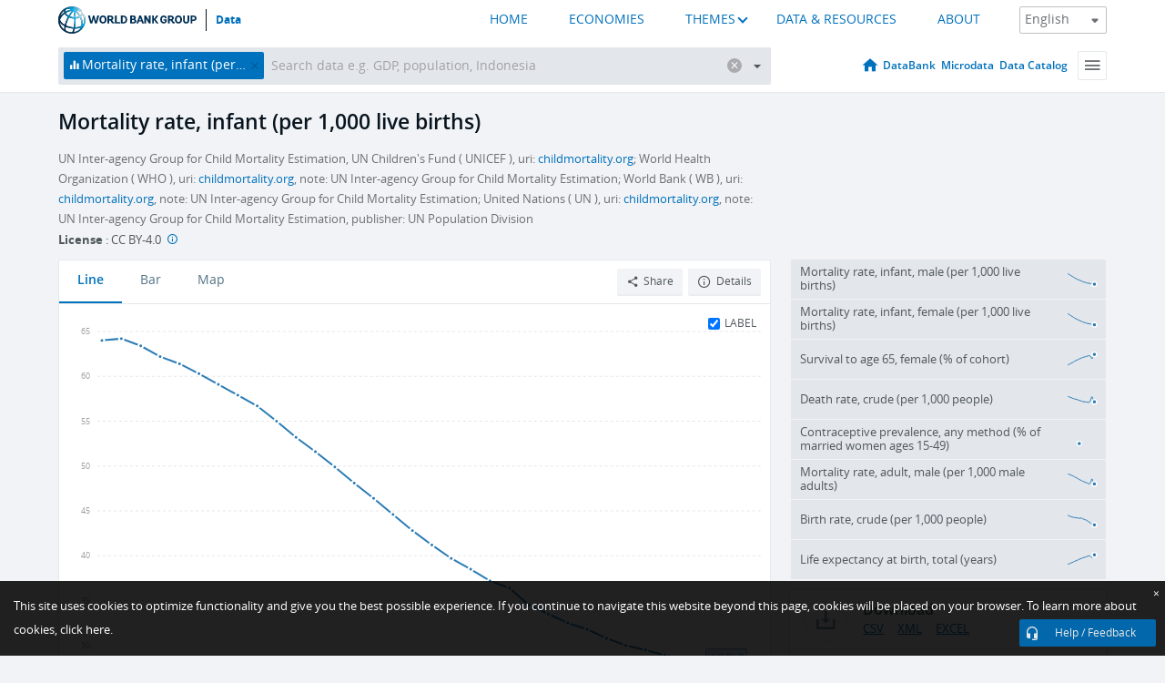

--- FILE ---
content_type: application/javascript; charset=utf-8
request_url: https://by2.uservoice.com/t2/136660/web/track.js?_=1768801044377&s=0&c=__uvSessionData0&d=eyJlIjp7InUiOiJodHRwczovL2RhdGEud29ybGRiYW5rLm9yZy9pbmRpY2F0b3IvU1AuRFlOLklNUlQuSU4%2Fb3JkZXI9d2JhcGlfZGF0YV92YWx1ZV8yMDE1K3diYXBpX2RhdGFfdmFsdWUrd2JhcGlfZGF0YV92YWx1ZS1sYXN0JnNvcnQ9YXNjIiwiciI6IiJ9fQ%3D%3D
body_size: 23
content:
__uvSessionData0({"uvts":"b5a32132-598c-4e96-4571-637b05c7973e"});